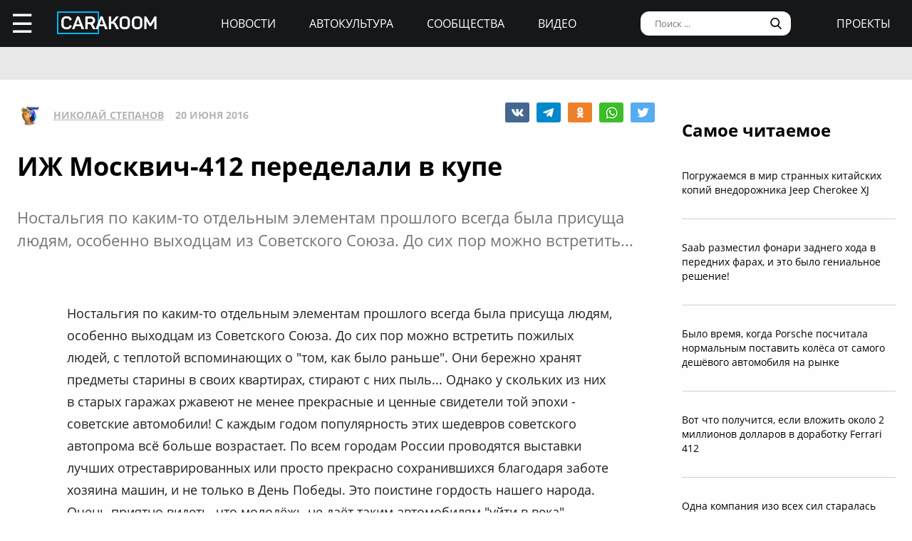

--- FILE ---
content_type: text/html; charset=UTF-8
request_url: https://carakoom.com/blog/izh-moskvich412-peredelali-v-kupe
body_size: 10175
content:
<!DOCTYPE HTML><html lang="ru"><head><title>ИЖ Москвич-412 переделали в купе | carakoom.com</title><meta name="robots" content="index, follow" /><link rel="apple-touch-icon" sizes="180x180" href="/apple-touch-icon.png"><link rel="icon" type="image/png" href="/favicon-32x32.png" sizes="32x32"><link rel="icon" type="image/png" href="/favicon-16x16.png" sizes="16x16"><meta name="msapplication-TileColor" content="#2b5797"><meta name="msapplication-TileImage" content="/mstile-144x144.png"><meta http-equiv="content-type" content="text/html; charset=utf-8" /><meta name="viewport" content="width=device-width, initial-scale=1"><meta name="description" content=" Ностальгия по каким-то отдельным элементам прошлого всегда была присуща людям, особенно выходцам из Советского Союза. До сих пор можно встретить..." /><meta name="keywords" content="" /><script type="text/javascript" src="https://carakoom.com/data/themes/easy/js/init.js?v=3.3.53"></script><link rel="stylesheet" href="https://carakoom.com/data/themes/easy/css/style.css?v=3.3.53" /><link rel="stylesheet" href="https://carakoom.com/data/themes/easy/css/main.css?v=3.3.53" /><script type="text/javascript" src="https://carakoom.com/data/inc/lib/java/framework.js?v=3.3.53"></script><script type="text/javascript" src="https://carakoom.com/data/inc/lib/ajax/processor.js?v=3.3.53"></script><link rel="stylesheet" href="/photoswipe/photoswipe.css" /><link rel="stylesheet" href="/photoswipe/default-skin/default-skin.css" /><script type="text/javascript" src="/photoswipe/photoswipe.min.js"></script><script type="text/javascript" src="/photoswipe/photoswipe-ui-default.min.js"></script><script type="text/javascript" src="https://carakoom.com/data/modules/wall/java/wall.js"></script><script type="text/javascript" src="https://carakoom.com/data/modules/like/js/script.js"></script><script type="text/javascript" src="https://carakoom.com/data/modules/comments/js/script.js"></script><meta property="og:title" content="ИЖ Москвич-412 переделали в купе"><meta property="og:description" content=" Ностальгия по каким-то отдельным элементам прошлого всегда была присуща людям, особенно выходцам из Советского Союза. До сих пор можно встретить..."><meta property="og:url" content="https://carakoom.com/blog/izh-moskvich412-peredelali-v-kupe"><meta property="og:type" content="article"><meta property="og:site_name" content="CARakoom.com"><meta property="og:image" content="https://carakoom.com/data/wall/787/607f0922_medium.jpg"/><meta name="twitter:card" content="summary_large_image"></head>

<body >
<div id="problem"></div>
<input type="checkbox" id="nav-user">
<header id="header">
<div class="header-left"><label for="nav-user">☰</label><a href="/" class="header-logo"><img src="https://carakoom.com/data/image/CARAKOOM.png" alt="logo"></a></div>
<div class="header-center">
<a href="https://carakoom.com/car-news">Новости</a>
<a href="https://carakoom.com/car-culture">Автокультура</a>
<a href="https://carakoom.com/groups">Сообщества</a>
<a href="https://carakoom.com/car-video">Видео</a>
</div>
<div class="header-right">
<input type="search" placeholder="Поиск ..."  id="isearch" onkeyup="if(event.keyCode == 13) {processor('wall_search','787','177adc265c3dfab9dc02399776b8d8ec')}"/>
<img src="https://carakoom.com/data/image/loope.png" alt="loope" class="black-loope">
<img src="https://carakoom.com/data/image/white-loope.png" alt="loope" class="white-loope" id="searchBtn" onclick="showSearch(this);">
<a href="">проекты</a></div>

<div class="window forgot-win" id="reg"><div id="reg_body" class="box" style="width:100%"><h3>Вход / Регистрация</h3>
<form  action="" method="post" class="ep-ent">
<span class="reg-desc">Войдите, используя ваши Email и пароль или введите необходимые данные для регистрации нового пользователя.</span>
<input type="email" id="w_email" value="" placeholder="Введите емайл" onkeyup="ValidateMail(this)" required="required" />
<input type="password" id="w_passw" value="" placeholder="Введите пароль" required="required" />

<span class="forgot-desc" onclick="close_window('reg');show_window('forgot');">Забыли пароль?</span>

<ul class="comcontrol">
<li id="w_btn_enter" onclick="processor('w_enter');" data-hash="502395c3e2dfb6765abc4cfefb0af719">Вход</li>
<li id="w_btn_reg" onclick="processor('w_registration');" data-hash="e914d66225bd642a19b7ae55222d812c">Регистрация</li></ul></form>
<div class="soc-ent">
<span class="social-desc">Другие способы входа / регистрации</span>
<ul class="comcontrol" style="flex-direction:column">
<li id="w_btn_vk" onclick="vkAuth();" style="background:#0281b4">Вконтакте</li>
<li id="w_btn_fb" onclick="fbAuth();" style="background:#1f6296">Facebook</li>
</ul>
</div></div></div>

<div id="forgot"  class="window forgot-win">
<div id='forgot_body' class="box" style="width:100%">


<h3>Восстановление доступа</h3>
<form  action="" method="post" class="ep-ent" id="send-forgot">
<span class="reg-desc">Введите Email, который использовался при регистрации.</span>
<input type="email" placeholder="Введите почтовый ящик" id="forgot_email" onkeyup="ValidateMail(this)" maxlength="50" required="required"/>
<ul class="comcontrol"><li id="w_btn_forgot" onclick="processor('send_forgot')" data-hash="4d5f62007645f805413672fa689f945e">Восстановить</li></ul></form>
</div></div></header>
<div id="waiting"></div>

<aside class="nav-user-block">
<div class="nav-header">
<label for="nav-user">+</label>
<a href="javascript:void(0);" onclick="init('nav-user').checked=false;show_window('reg');">регистрация<br>и вход</a><img src="https://carakoom.com/data/image/no_logo.png" loading="lazy" alt="user logo"></div>
<nav class="user-links">
<a href="https://carakoom.com/car-news" data-hash="79a7df39109c34b0cc83f8ad089d0532" class="menu bolder">Новости</a>
<a href="https://carakoom.com/car-culture" data-hash="9068a93d87737f8296649680b68c8750" class="menu bolder">Автокультура</a>
<div class="nav-collapsible">
<input type="checkbox" id="nav-collapsible-1">
<label for="nav-collapsible-1" class="bold" onclick="processor('groups','')" data-hash="950b66edbce955538e5a6194ddad4692">Сообщества</label>
<div class="nav-collapsible-links">
<a  href="https://carakoom.com/crash" data-hash="72990405f4c8d366c2d5b804e9bcffe0" class="menu" >Аварии</a><a  href="https://carakoom.com/american" data-hash="66e07bd74f2833fbea271ba24f705c08" class="menu" >Американские</a><a  href="https://carakoom.com/offroad" data-hash="d6e8d78302384b8e260b9d9b0e386166" class="menu" >Внедорожники</a><a  href="https://carakoom.com/bikes" data-hash="67d88ac9621babddbf62be0077b6ae14" class="menu" >Мотоциклы</a><a  href="https://carakoom.com/retro" data-hash="748fab09fb85e25de221e87b3133de55" class="menu" >Ретро</a><a  href="https://carakoom.com/russian" data-hash="343e5bd6f765b49a3cf73313ea99a46b" class="menu" >Русские и советские</a><a  href="https://carakoom.com/tuning" data-hash="c789f1bec2f92806e85313980a4caa55" class="menu" >Тюнинг</a><a  href="https://carakoom.com/electric" data-hash="1275d321b9d7891239b1e7f7580b2154" class="menu" >Электромобили</a><a href="https://carakoom.com/groups" class="menu" data-hash="950b66edbce955538e5a6194ddad4692">другие</a>
</div>
</div>
<a href="https://carakoom.com/car-video" data-hash="2fcf85e3101ed0e64ce5c3c1a6fd8a83" class="menu bolder">Видео</a>

<a href="#" class="menu bolder">проекты</a>
</nav>
<div class="nav-footer">
<a href="/" class="nav-logo"><img src="https://carakoom.com/data/image/CARAKOOM.png" alt="logo"></a>
<div class="nav-social-block">
<a href="https://vk.com/carakoom"><img src="https://carakoom.com/data/image/vk.png"></a>
<a href="https://www.pinterest.com/carakoom/"><img src="https://carakoom.com/data/image/pinterest.png"></a>
<a href="https://youtube.com/channel/UCWTEDKF2hpCUeDgKQh70_Iw"><img src="https://carakoom.com/data/image/youtube.png"></a>
</div>
<a href="">Подписаться на рассылку</a>
<a href="https://carakoom.com/advertising">Реклама на сайте</a>
<a href="">Пользовательское согашение</a>
<a href="https://carakoom.com/contacts">Контакты</a>
<a href="https://carakoom.com/data/rss/all.xml">RSS</a>
</div>
</aside>
<div id="container">
<main id="myplace"><div class="post-top-banner">
<div style="width:auto;max-width:1233px;height:auto;margin:0 auto"> <!-- Yandex.RTB R-A-282121-8 -->
<div id="yandex_rtb_R-A-282121-8"></div>
<script type="text/javascript">
    (function(w, d, n, s, t) {
        w[n] = w[n] || [];
        w[n].push(function() {
            Ya.Context.AdvManager.render({
                blockId: "R-A-282121-8",
                renderTo: "yandex_rtb_R-A-282121-8",
                async: true
            });
        });
if(checkScript("//an.yandex.ru/system/context.js"))return;
        t = d.getElementsByTagName("script")[0];
        s = d.createElement("script");
        s.type = "text/javascript";
        s.src = "//an.yandex.ru/system/context.js";
        s.async = true;
        t.parentNode.insertBefore(s, t);
    })(this, this.document, "yandexContextAsyncCallbacks");
</script></div></div>

<div class="post-mobile-banner"><div style="width:300px;height:auto;margin:0 auto"> <!-- Yandex.RTB R-A-282121-12 -->
<div id="yandex_rtb_R-A-282121-12"></div>
<script type="text/javascript">
    (function(w, d, n, s, t) {
        w[n] = w[n] || [];
        w[n].push(function() {
            Ya.Context.AdvManager.render({
                blockId: "R-A-282121-12",
                renderTo: "yandex_rtb_R-A-282121-12",
                async: true
            });
        });
if(checkScript("//an.yandex.ru/system/context.js"))return;
        t = d.getElementsByTagName("script")[0];
        s = d.createElement("script");
        s.type = "text/javascript";
        s.src = "//an.yandex.ru/system/context.js";
        s.async = true;
        t.parentNode.insertBefore(s, t);
    })(this, this.document, "yandexContextAsyncCallbacks");
</script></div></div>

<div class="post-container">
<div class="post-data" itemscope itemtype="http://schema.org/NewsArticle">
<div class="post-header">
<div class="post-header-left">
<img src="https://carakoom.com/data/users/787/ico.jpg?time=1769048639">
<a href=""  itemprop="author">Николай Степанов</a>
<meta itemprop="datePublished" content="Mon, 20 Jun 2016 20:09:00 +0300" />
<span >20 июня 2016</span>
</div>
<div class="post-social-block">
<img class="vk" src="https://carakoom.com/data/image/vk2.png" data-object="wall" data-social="vk" data-hash="7a365232e3f4b586477016cfbfb1f10b" title="0" onclick="processor('share','28165');window.open('https://vk.com/share.php?url=https://carakoom.com/blog/izh-moskvich412-peredelali-v-kupe', '_blank', 'scrollbars=0, resizable=1, menubar=0, left=200, top=200, width=554, height=421, toolbar=0, status=0');return false;" alt="VK"><img class="tg" src="https://carakoom.com/data/image/telegram.png" data-object="wall" data-social="tg" data-hash="7a365232e3f4b586477016cfbfb1f10b" title="0" onclick="processor('share','28165');window.open('tg://share?url=https://carakoom.com/blog/izh-moskvich412-peredelali-v-kupe&text=', '_blank', 'scrollbars=0, resizable=1, menubar=0, left=200, top=200, width=550, height=440, toolbar=0, status=0');return false;" title="Telegram"><img class="ok" src="https://carakoom.com/data/image/ok.png" data-object="wall" data-social="ok" data-hash="7a365232e3f4b586477016cfbfb1f10b" title="0" onclick="processor('share','28165');window.open('https://connect.ok.ru/offer?url=https://carakoom.com/blog/izh-moskvich412-peredelali-v-kupe', '_blank', 'scrollbars=0, resizable=1, menubar=0, left=200, top=200, width=600, height=440, toolbar=0, status=0');return false;" alt="Odnoklassniki"><img class="wa" src="https://carakoom.com/data/image/wa.png" data-object="wall" data-social="wa" data-hash="7a365232e3f4b586477016cfbfb1f10b" title="0" onclick="processor('share','28165');window.open('whatsapp://send?text=https://carakoom.com/blog/izh-moskvich412-peredelali-v-kupe ', '_blank', 'scrollbars=0, resizable=1, menubar=0, left=200, top=200, width=554, height=421, toolbar=0, status=0');return false;" title="WA" data-action="share/whatsapp/share"><img class="tw" src="https://carakoom.com/data/image/twitter.png" data-object="wall" data-social="tw" data-hash="7a365232e3f4b586477016cfbfb1f10b" title="0" onclick="processor('share','28165');window.open('https://twitter.com/share?url=https://carakoom.com/blog/izh-moskvich412-peredelali-v-kupe&text=', '_blank', 'scrollbars=0, resizable=1, menubar=0, left=200, top=200, width=554, height=421, toolbar=0, status=0');return false;" alt="Twitter"></div>
</div>
<meta itemprop="inLanguage" content="ru" /> <meta itemscope itemprop="mainEntityOfPage" itemtype="https://schema.org/WebPage" itemid="https://carakoom.com/blog/izh-moskvich412-peredelali-v-kupe">

<h1 itemprop="headline">ИЖ Москвич-412 переделали в купе</h1>

<span class="post-preview"> Ностальгия по каким-то отдельным элементам прошлого всегда была присуща людям, особенно выходцам из Советского Союза. До сих пор можно встретить...</span>

<br><br><div style="width:auto;max-width:1233px;height:auto;margin:0 auto"> <!-- Yandex.RTB R-A-282121-21 -->
<div id="yandex_rtb_R-A-282121-21"></div>
<script type="text/javascript">
    (function(w, d, n, s, t) {
        w[n] = w[n] || [];
        w[n].push(function() {
            Ya.Context.AdvManager.render({
                blockId: "R-A-282121-21",
                renderTo: "yandex_rtb_R-A-282121-21",
                async: true
            });
        });
if(checkScript("//an.yandex.ru/system/context.js"))return;
        t = d.getElementsByTagName("script")[0];
        s = d.createElement("script");
        s.type = "text/javascript";
        s.src = "//an.yandex.ru/system/context.js";
        s.async = true;
        t.parentNode.insertBefore(s, t);
    })(this, this.document, "yandexContextAsyncCallbacks");
</script></div>
<div class="post-content" id="item28165" itemprop="articleBody"><p>Ностальгия по каким-то отдельным элементам прошлого всегда была присуща людям, особенно выходцам из Советского Союза. До сих пор можно встретить пожилых людей, с теплотой вспоминающих о &quot;том, как было раньше&quot;. Они бережно хранят предметы старины в своих квартирах, стирают с них пыль... Однако у скольких из них в старых гаражах ржавеют не менее прекрасные и ценные свидетели той эпохи - советские автомобили! С каждым годом популярность этих шедевров советского автопрома всё больше возрастает. По всем городам России проводятся выставки лучших отреставрированных или просто прекрасно сохранившихся благодаря заботе хозяина машин, и не только в День Победы. Это поистине гордость нашего народа. Очень приятно видеть, что молодёжь не даёт таким автомобилям &quot;уйти в века&quot;, совсем исчезнуть. Всё больше ребят берутся за реставрацию автомобилей советского периода, и получается у них просто восхитительно. Вот например, прекрасный пример отличной работы -  ИЖ Москвич-412, переделанный в купе. К лично моему сожалению, автор работы пока не объявился, но эти фотографии произвели такой фурор в сети, что рано или поздно он предстанет перед всем интернет сообществом. Остаётся только ждать, продолжая наслаждаться этими фотографиями.  </p><p><img src="https://carakoom.com/data/wall/787/62ff8a87_medium.jpg" alt=""/></p><p> </p><p><img src="https://carakoom.com/data/wall/787/60f0c2ab_medium.jpg" alt=""/></p><p> </p><p><img src="https://carakoom.com/data/wall/787/60822ed3_medium.jpg" alt=""/></p><p> </p><p><img src="https://carakoom.com/data/wall/787/607f0922_medium.jpg" alt=""/></p><p> </p><p><img src="https://carakoom.com/data/wall/787/634c8223_medium.jpg" alt=""/></p><p> </p><p><img src="https://carakoom.com/data/wall/787/60f419ea_medium.jpg" alt=""/></p><p></p><p><a onclick="return !window.open(this.href)" href="https://t.me/carakoom" rel="nofollow" class="tl_telegram_share_btn"><span class="tl_telegram_share_label" target="_blank">Подпишись на CARAKOOM в Telegram</span><i class="tl_telegram_share_icon"></i></a></p></div>
<div class="post-footer">
<div class="post-social-block">
<img class="vk" src="https://carakoom.com/data/image/vk2.png" data-object="wall" data-social="vk" data-hash="7a365232e3f4b586477016cfbfb1f10b" title="0" onclick="processor('share','28165');window.open('https://vk.com/share.php?url=https://carakoom.com/blog/izh-moskvich412-peredelali-v-kupe', '_blank', 'scrollbars=0, resizable=1, menubar=0, left=200, top=200, width=554, height=421, toolbar=0, status=0');return false;" alt="VK"><img class="tg" src="https://carakoom.com/data/image/telegram.png" data-object="wall" data-social="tg" data-hash="7a365232e3f4b586477016cfbfb1f10b" title="0" onclick="processor('share','28165');window.open('tg://share?url=https://carakoom.com/blog/izh-moskvich412-peredelali-v-kupe&text=', '_blank', 'scrollbars=0, resizable=1, menubar=0, left=200, top=200, width=550, height=440, toolbar=0, status=0');return false;" title="Telegram"><img class="ok" src="https://carakoom.com/data/image/ok.png" data-object="wall" data-social="ok" data-hash="7a365232e3f4b586477016cfbfb1f10b" title="0" onclick="processor('share','28165');window.open('https://connect.ok.ru/offer?url=https://carakoom.com/blog/izh-moskvich412-peredelali-v-kupe', '_blank', 'scrollbars=0, resizable=1, menubar=0, left=200, top=200, width=600, height=440, toolbar=0, status=0');return false;" alt="Odnoklassniki"><img class="wa" src="https://carakoom.com/data/image/wa.png" data-object="wall" data-social="wa" data-hash="7a365232e3f4b586477016cfbfb1f10b" title="0" onclick="processor('share','28165');window.open('whatsapp://send?text=https://carakoom.com/blog/izh-moskvich412-peredelali-v-kupe ', '_blank', 'scrollbars=0, resizable=1, menubar=0, left=200, top=200, width=554, height=421, toolbar=0, status=0');return false;" title="WA" data-action="share/whatsapp/share"><img class="tw" src="https://carakoom.com/data/image/twitter.png" data-object="wall" data-social="tw" data-hash="7a365232e3f4b586477016cfbfb1f10b" title="0" onclick="processor('share','28165');window.open('https://twitter.com/share?url=https://carakoom.com/blog/izh-moskvich412-peredelali-v-kupe&text=', '_blank', 'scrollbars=0, resizable=1, menubar=0, left=200, top=200, width=554, height=421, toolbar=0, status=0');return false;" alt="Twitter"></div>
</div>
<div class="post-media" id="post-media">

<h5>Фотогалерея</h5>

<div class="item-media" itemprop="image" itemscope="" itemtype="https://schema.org/ImageObject"><a class="photoswipe" href="https://carakoom.com/data/wall/787/607f0922.jpg"><img  loading="lazy" data-size="1280x767"  data-type="image" data-name="607f0922" src="https://carakoom.com/data/wall/787/607f0922_221x124.jpg" alt=""><meta itemprop="image" content="https://carakoom.com/data/wall/787/607f0922.jpg"><meta itemprop="width" content="1280"><meta itemprop="height" content="767"></a><a class="photoswipe" href="https://carakoom.com/data/wall/787/60f419ea.jpg"><img  loading="lazy" data-size="1280x851"  data-type="image" data-name="60f419ea" src="https://carakoom.com/data/wall/787/60f419ea_221x124.jpg" alt=""><meta itemprop="image" content="https://carakoom.com/data/wall/787/60f419ea.jpg"><meta itemprop="width" content="1280"><meta itemprop="height" content="851"></a><a class="photoswipe" href="https://carakoom.com/data/wall/787/62ff8a87.jpg"><img  loading="lazy" data-size="1280x854"  data-type="image" data-name="62ff8a87" src="https://carakoom.com/data/wall/787/62ff8a87_221x124.jpg" alt=""><meta itemprop="image" content="https://carakoom.com/data/wall/787/62ff8a87.jpg"><meta itemprop="width" content="1280"><meta itemprop="height" content="854"></a><a class="photoswipe" href="https://carakoom.com/data/wall/787/60822ed3.jpg"><img  loading="lazy" data-size="1280x854"  data-type="image" data-name="60822ed3" src="https://carakoom.com/data/wall/787/60822ed3_221x124.jpg" alt=""><meta itemprop="image" content="https://carakoom.com/data/wall/787/60822ed3.jpg"><meta itemprop="width" content="1280"><meta itemprop="height" content="854"></a><a class="photoswipe" href="https://carakoom.com/data/wall/787/634c8223.jpg"><img  loading="lazy" data-size="1280x854"  data-type="image" data-name="634c8223" src="https://carakoom.com/data/wall/787/634c8223_221x124.jpg" alt=""><meta itemprop="image" content="https://carakoom.com/data/wall/787/634c8223.jpg"><meta itemprop="width" content="1280"><meta itemprop="height" content="854"></a><a class="photoswipe" href="https://carakoom.com/data/wall/787/60f0c2ab.jpg"><img  loading="lazy" data-size="1280x854"  data-type="image" data-name="60f0c2ab" src="https://carakoom.com/data/wall/787/60f0c2ab_221x124.jpg" alt=""><meta itemprop="image" content="https://carakoom.com/data/wall/787/60f0c2ab.jpg"><meta itemprop="width" content="1280"><meta itemprop="height" content="854"></a></div>
</div>

<div class="post-bottom-banner">
<div style="width:auto;max-width:1233px;height:auto;margin:0 auto"> <!-- Yandex.RTB R-A-282121-10 -->
<div id="yandex_rtb_R-A-282121-10"></div>
<script type="text/javascript">
    (function(w, d, n, s, t) {
        w[n] = w[n] || [];
        w[n].push(function() {
            Ya.Context.AdvManager.render({
                blockId: "R-A-282121-10",
                renderTo: "yandex_rtb_R-A-282121-10",
                async: true
            });
        });
if(checkScript("//an.yandex.ru/system/context.js"))return;
        t = d.getElementsByTagName("script")[0];
        s = d.createElement("script");
        s.type = "text/javascript";
        s.src = "//an.yandex.ru/system/context.js";
        s.async = true;
        t.parentNode.insertBefore(s, t);
    })(this, this.document, "yandexContextAsyncCallbacks");
</script></div></div>

<div class="post-comments" id="comments28165">




</div>

<div class="post-read-more">
<a href="https://carakoom.com/blog/43-avtomobilya-s-podnimayucshimisya-farami"><h4>Читать</h4></a>
<a href="https://carakoom.com/blog/43-avtomobilya-s-podnimayucshimisya-farami"><p class="read_next_blue_text">43 автомобиля с поднимающимися фарами</p></a>
<a href="https://carakoom.com/blog/43-avtomobilya-s-podnimayucshimisya-farami"><img loading="lazy" src="https://carakoom.com/data/wall/787/6364cf8a_900x506.jpg" alt="43 автомобиля с поднимающимися фарами" class="read_next_blue_text_img"></a>
</div>

</div>
<div class="post-side">

<div class="post-popular fix">
<h4>Самое читаемое</h4>
<a href="https://carakoom.com/blog/pogruzhaemsya-v-mir-strannyh-kitajskih-kopij-vnedorozhnika-jeep-cherokee-xj" data-hash="f0256b6d5dccc20a2abe3240cb8e9a64">Погружаемся в мир странных китайских копий внедорожника Jeep Cherokee XJ</a><a href="https://carakoom.com/blog/saab-razmestil-fonari-zadnego-hoda-v-perednih-farah-i-eto-bylo-genialnoe-reshenie" data-hash="d9c56ae31060128559ecb6b731ee4797">Saab разместил фонари заднего хода в передних фарах, и это было гениальное решение!</a><a href="https://carakoom.com/blog/bylo-vremya-kogda-porsche-poschitala-normalnym-postavit-kolyosa-ot-samogo-deshyovogo-avtomobilya-na-rynke" data-hash="aea8b6e91770baa3ad700d7c8c8311aa">Было время, когда Porsche посчитала нормальным поставить колёса от самого дешёвого автомобиля на рынке</a><a href="https://carakoom.com/blog/vot-chto-poluchitsya-esli-vlozhit-okolo-2-millionov-dollarov-v-dorabotku-ferrari-412" data-hash="0d57adc2c521ab77a3e7ccfdd2c886de">Вот что получится, если вложить около 2 миллионов долларов в доработку Ferrari 412</a><a href="https://carakoom.com/blog/odna-kompaniya-izo-vseh-sil-staralas-prevratit-skuchnye-honda-accord-v-bezumnye-sportivnye-sedany" data-hash="275598c6f869c81911103a2be57bd8aa">Одна компания изо всех сил старалась превратить скучные Honda Accord в безумные спортивные седаны</a></div>

<div class="post-side-last-news fix">
<h4>Последние новости</h4>
<a href="https://carakoom.com/blog/yaponskie-studenty-prevracshayut-daihatsu-copen-v-mini-repliku-toyota-supra" data-hash="e4d9a7af52fd2ef0824f3b5b0e2e34ad"><img loading="lazy" class="no-round" src="https://carakoom.com/data/wall/787/6b20a192_thumb.jpg" alt="Японские студенты превращают Daihatsu Copen в мини-реплику Toyota Supra"/><p>Японские студенты превращают Daihatsu Copen в мини-реплику Toyota Supra</p></a><a href="https://carakoom.com/blog/vspomnim-avtomobili-u-kotoryh-v-ramkah-odnoj-i-toj-zhe-modeli-menyalos-raspolozhenie-dvigatelya-takih-primerov-nemnogo-no-davaj-o-nih-pogovorim" data-hash="7a9d1515f57d02af6fa23437d452008d"><img loading="lazy" class="no-round" src="https://carakoom.com/data/wall/787/6c062ca7_thumb.jpg" alt="Вспомним автомобили, у которых в рамках одной и той же модели менялось расположение двигателя? Таких примеров немного, но давай о них поговорим"/><p>Вспомним автомобили, у которых в рамках одной и той же модели менялось расположение двигателя? Таких примеров немного, но давай о них поговорим</p></a><a href="https://carakoom.com/blog/saab-razmestil-fonari-zadnego-hoda-v-perednih-farah-i-eto-bylo-genialnoe-reshenie" data-hash="d9c56ae31060128559ecb6b731ee4797"><img loading="lazy" class="no-round" src="https://carakoom.com/data/wall/787/6f06d59d_thumb.jpg" alt="Saab разместил фонари заднего хода в передних фарах, и это было гениальное решение!"/><p>Saab разместил фонари заднего хода в передних фарах, и это было гениальное решение!</p></a><a href="https://carakoom.com/blog/eto-edinstvennyj-avtomobil-kotoryj-prodavalsya-i-kak-ford-i-kak-chevrolet" data-hash="de0d96f16937e345f44a4439a8035dff"><img loading="lazy" class="no-round" src="https://carakoom.com/data/wall/787/6e9fa773_thumb.jpg" alt="Это единственный автомобиль, который продавался и как Ford, и как Chevrolet"/><p>Это единственный автомобиль, который продавался и как Ford, и как Chevrolet</p></a></div>

<div class="banner" style="width:300px;height:600px">
<div style="width:300px;height:auto;margin:0 auto"> <!-- Yandex.RTB R-A-282121-20 -->
<div id="yandex_rtb_R-A-282121-20"></div>
<script type="text/javascript">
    (function(w, d, n, s, t) {
        w[n] = w[n] || [];
        w[n].push(function() {
            Ya.Context.AdvManager.render({
                blockId: "R-A-282121-20",
                renderTo: "yandex_rtb_R-A-282121-20",
                async: true
            });
        });
if(checkScript("//an.yandex.ru/system/context.js"))return;
        t = d.getElementsByTagName("script")[0];
        s = d.createElement("script");
        s.type = "text/javascript";
        s.src = "//an.yandex.ru/system/context.js";
        s.async = true;
        t.parentNode.insertBefore(s, t);
    })(this, this.document, "yandexContextAsyncCallbacks");
</script></div></div>
<div class="banner" style="width:300px;height:600px">
<div style="width:300px;height:auto;margin:0 auto"> <!-- Yandex.RTB R-A-282121-19 -->
<div id="yandex_rtb_R-A-282121-19"></div>
<script type="text/javascript">
    (function(w, d, n, s, t) {
        w[n] = w[n] || [];
        w[n].push(function() {
            Ya.Context.AdvManager.render({
                blockId: "R-A-282121-19",
                renderTo: "yandex_rtb_R-A-282121-19",
                async: true
            });
        });
if(checkScript("//an.yandex.ru/system/context.js"))return;
        t = d.getElementsByTagName("script")[0];
        s = d.createElement("script");
        s.type = "text/javascript";
        s.src = "//an.yandex.ru/system/context.js";
        s.async = true;
        t.parentNode.insertBefore(s, t);
    })(this, this.document, "yandexContextAsyncCallbacks");
</script></div></div>

<script>
window.onload = function() {setTimeout(() => primaryPlacement('.post-side',600),1000);};
zoomer();
</script>
</div>
</div>

<div class="down">
<span onclick="processor('russian')"  data-hash="343e5bd6f765b49a3cf73313ea99a46b">больше по теме</span>
<a href="https://carakoom.com/russian" data-hash="343e5bd6f765b49a3cf73313ea99a46b"><h4>Русские и советские</h4></a>

<div class="down-content">
<a href="https://carakoom.com/blog/novye-avtomobili-na-staryh-agregatah-zabytyj-sovetskij-proekt-vtoroj-zhizni-dlya-zhigulej" data hash="eb4b8272d32329ddd2cac6370cb071f1"><p>Новые автомобили на старых агрегатах: забытый советский проект второй жизни для «Жигулей»</p><img src="https://carakoom.com/data/wall/787/6cf5ec62_300x260.jpg"></a><a href="https://carakoom.com/blog/istoriya-redchajshego-vnedorozhnika-uaz-3172-dlya-trofi" data hash="46712b013898b8f29dd63f0fd7d9e86f"><p>История редчайшего внедорожника УАЗ-3172 для трофи</p><img src="https://carakoom.com/data/wall/787/6ae98a07_300x260.jpg"></a><a href="https://carakoom.com/blog/lampovyj-samodelnyj-dom-na-kolyosah-iz-sovetskogo-erevana" data hash="ff524db590a33a40a61fb88baa230e11"><p>Ламповый самодельный дом на колёсах из советского Еревана</p><img src="https://carakoom.com/data/wall/787/6b3eeb3c_300x260.jpg"></a><a href="https://carakoom.com/blog/shzsa-3939--tesla-cybertruck-iz-surovoj-rossii-90-h-godov" data hash="3c5b8d3c2a3ef7177540551e1dbaad70"><p>ШЗСА-3939 — Tesla Cybertruck из суровой России 90-х годов</p><img src="https://carakoom.com/data/wall/787/6a93277c_300x260.jpg"></a><a href="https://carakoom.com/blog/samodelnyj-mikroavtobus-iz-lvova-s-podnimayucshejsya-kryshej" data hash="d3b5aabe016b4f17026e28833cf7e3ea"><p>Самодельный микроавтобус из Львова с поднимающейся крышей</p><img src="https://carakoom.com/data/wall/787/6c38a8d2_300x260.jpg"></a><a href="https://carakoom.com/blog/pikap-tachanka-schitavshijsya-uteryannym-vnezapno-obnaruzhili" data hash="869b2693148db24a0d78fb4b5790362e"><p>Пикап «Тачанка», считавшийся утерянным, внезапно обнаружили</p><img src="https://carakoom.com/data/wall/787/69f52eda_300x260.jpg"></a><a href="https://carakoom.com/blog/-gaz-21-volga-so-zvezdoj-na-baze-lincoln-town-car-prodayut-za-75-mln-rublejyo" data hash="b99a81f1a3eaec0f3c76d9185a79ddb9"><p> ГАЗ-21 «Волга» со звездой на базе Lincoln Town Car продают за 7,5 млн рублей</p><img src="https://carakoom.com/data/wall/787/695684f4_300x260.jpg"></a><a href="https://carakoom.com/blog/samodelnyj-mikroavtobus-na-shassi-uaz-452-s-kabinoj-ot-kamaza" data hash="f25fc4c4da7b86edc4524a56a8fe59cd"><p>Самодельный микроавтобус на шасси УАЗ-452 с кабиной от... КАМАЗа</p><img src="https://carakoom.com/data/wall/787/6cfca237_300x260.jpg"></a></div>

<div class="down-banner">
<div style="width:auto;max-width:1233px;height:auto;margin:0 auto"> <!-- Yandex.RTB R-A-282121-11 -->
<div id="yandex_rtb_R-A-282121-11"></div>
<script type="text/javascript">
    (function(w, d, n, s, t) {
        w[n] = w[n] || [];
        w[n].push(function() {
            Ya.Context.AdvManager.render({
                blockId: "R-A-282121-11",
                renderTo: "yandex_rtb_R-A-282121-11",
                async: true
            });
        });
if(checkScript("//an.yandex.ru/system/context.js"))return;
        t = d.getElementsByTagName("script")[0];
        s = d.createElement("script");
        s.type = "text/javascript";
        s.src = "//an.yandex.ru/system/context.js";
        s.async = true;
        t.parentNode.insertBefore(s, t);
    })(this, this.document, "yandexContextAsyncCallbacks");
</script></div></div>
<div class="wallinfo">
<h6>О СТАТЬЕ</h6>
<div><span>Категория</span><span><a href="https://carakoom.com/russian" data-hash="343e5bd6f765b49a3cf73313ea99a46b">Русские и советские</a></span></div>
</div></div>
<div class="subscribe">
<div id="subscribe">
<div><h6>Подпишись на нашу рассылку</h6><span>Только самое интересное за неделю на твоей почте</span></div>
<div><span><input type="email" placeholder="Email" id="subsEm"><button onclick="processor('subscribe2')" data-hash="b6a9f674c9cb7c6f064a5330abf8bfc6">Подписаться</button></span><span>Нажимая на кнопку "Подписаться", вы соглашаетесь на получение информационных и/или рекламных сообщений в соответствии с <a href="#">Пользовательским соглашением</a></span></div>
</div></div></main>
<footer id="footer">
<div class="footer-top">
<a href="/" class="footer-logo"><img src="https://carakoom.com/data/image/CARAKOOM.png" alt="logo"></a>
<div class="footer-social-block">
<a href="https://vk.com/carakoom"><img src="https://carakoom.com/data/image/vk.png"></a>
<a href="https://www.pinterest.com/carakoom/"><img src="https://carakoom.com/data/image/pinterest.png"></a>
<a href="https://youtube.com/channel/UCWTEDKF2hpCUeDgKQh70_Iw"><img src="https://carakoom.com/data/image/youtube.png"></a>
</div>
</div>
<div class="footer-middle">
<div class="footer-menu">
<div class="footer-left">
<a href="https://carakoom.com/car-news" data-hash="79a7df39109c34b0cc83f8ad089d0532">Новости</a>
<a href="https://carakoom.com/car-culture" data-hash="9068a93d87737f8296649680b68c8750">Автокультура</a>
<a href="https://carakoom.com/groups" data-hash="950b66edbce955538e5a6194ddad4692">Сообщества</a>
<a href="https://carakoom.com/car-video" data-hash="2fcf85e3101ed0e64ce5c3c1a6fd8a83">Видео</a>
</div>
<div class="footer-center">
<a href="">Подписаться на рассылку</a>
<a href="https://carakoom.com/advertising">Реклама на сайте</a>
<a href="">Пользовательское соглашение</a>
<a href="https://carakoom.com/contacts">Контакты</a>
<a href="https://carakoom.com/data/rss/all.xml">RSS</a>
</div>
</div>
<div class="footer-right">
Все права защищены. Полное или частичное копирование материалов Сайта в коммерческих целях разрешено только с письменного разрешения владельца Сайта. В случае обнаружения нарушений, виновные лица могут быть привлечены к ответственности в соответствии с действующим законодательством Российской Федерации.
</div>
</div>
<div class="footer-down">CARakoom.com ( Каракум ) 18+ © 2011-2020 CARakoom LTD</div>

<div id="pager"><div class="title" id="pager_title"></div><input type="hidden" id="pager_id" value="0"/><div id="pager_body"></div><div id="pager_input"><span>📎</span><textarea id="pager_field" placeholder="Напишите ваш комментарий" maxlength="1000"></textarea></div></div>



<script type=text/javascript>if(localStorage.scrollTop!=0 && localStorage.back==1){window.scrollTo(0,localStorage.scrollTop);localStorage.scrollTop=0;localStorage.back=0;}</script></footer>
</div>

<div id="modal" class="modal"></div><div id="nav-modal" class="modal"></div><div id="mw" class="window"></div><div id="gallery" class="pswp" tabindex="-1" role="dialog" aria-hidden="true"><div class="pswp__bg"></div><div class="pswp__scroll-wrap"><div class="pswp__container"><div class="pswp__item"></div><div class="pswp__item"></div><div class="pswp__item"></div></div><div class="pswp__ui pswp__ui--hidden"><div class="pswp__top-bar"><div class="pswp__counter"></div><button class="pswp__button pswp__button--close" title="Close (Esc)"></button><div class="pswp__preloader"><div class="pswp__preloader__icn"><div class="pswp__preloader__cut"><div class="pswp__preloader__donut"></div></div></div></div></div><button class="pswp__button pswp__button--arrow--left" title="Previous (arrow left)"></button><button class="pswp__button pswp__button--arrow--right" title="Next (arrow right)"></button></div></div></div><script type="text/javascript">items = parseThumbnailElements();addEvent(init('nav-modal'),'click',closeNav);</script>
<div id="notification-container"></div>

<!-- Rating Mail.ru counter -->
<script type="text/javascript">
var _tmr = window._tmr || (window._tmr = []);
_tmr.push({id: "3159037", type: "pageView", start: (new Date()).getTime()});
(function (d, w, id) {
  if (d.getElementById(id)) return;
  var ts = d.createElement("script"); ts.type = "text/javascript"; ts.async = true; ts.id = id;
  ts.src = "https://top-fwz1.mail.ru/js/code.js";
  var f = function () {var s = d.getElementsByTagName("script")[0]; s.parentNode.insertBefore(ts, s);};
  if (w.opera == "[object Opera]") { d.addEventListener("DOMContentLoaded", f, false); } else { f(); }
})(document, window, "topmailru-code");
</script><noscript><div>
<img src="https://top-fwz1.mail.ru/counter?id=3159037;js=na" style="border:0;position:absolute;left:-9999px;" alt="Top.Mail.Ru" />
</div></noscript>
<!-- //Rating Mail.ru counter -->

    <!-- Yandex.Metrika counter -->
    <script type="text/javascript">
        (function (d, w, c) {(w[c] = w[c] || []).push(function() {try {w.yaCounter17339371 = new Ya.Metrika({id:17339371,clickmap:true,trackLinks:true,accurateTrackBounce:true,webvisor:true});} catch(e) { }});var n = d.getElementsByTagName("script")[0],s = d.createElement("script"),f = function () { n.parentNode.insertBefore(s, n); };s.type = "text/javascript";s.async = true;s.src = "https://mc.yandex.ru/metrika/watch.js";if (w.opera == "[object Opera]") {d.addEventListener("DOMContentLoaded", f, false);} else { f(); }})(document, window, "yandex_metrika_callbacks");
    </script>
    <noscript><div><img src="https://mc.yandex.ru/watch/17339371" style="position:absolute; left:-9999px;" alt="" /></div></noscript>
    <!-- /Yandex.Metrika counter -->

    <script type="text/javascript">
        var _gaq = _gaq || [];_gaq.push(['_setAccount', 'UA-22603769-6']);_gaq.push(['_trackPageview']);(function() {var ga = document.createElement('script'); ga.type = 'text/javascript'; ga.async = true;ga.src = ('https:' == document.location.protocol ? 'https://ssl' : 'http://www') + '.google-analytics.com/ga.js';var s = document.getElementsByTagName('script')[0]; s.parentNode.insertBefore(ga, s);})();
    </script>

</body></html>
